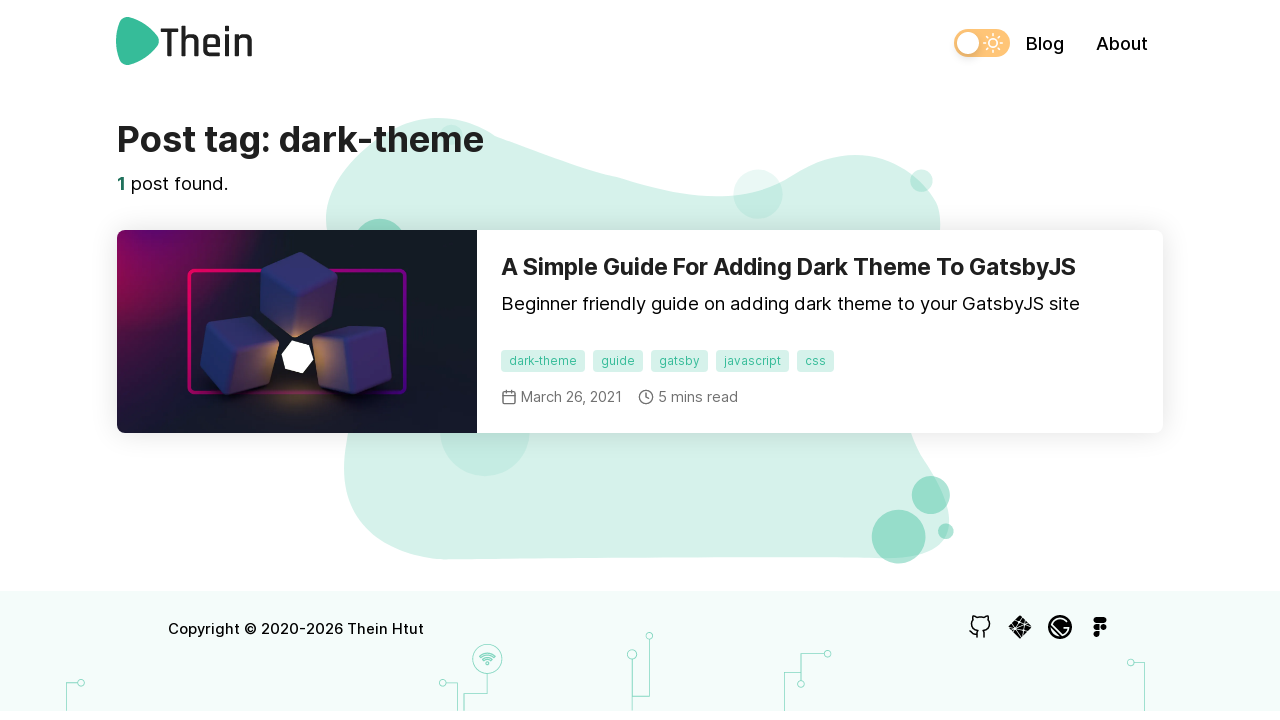

--- FILE ---
content_type: text/html; charset=utf-8
request_url: https://theinhtut.com/tags/dark-theme/
body_size: 18596
content:
<!DOCTYPE html><html lang="en" data-react-helmet="lang"><head><meta charset="utf-8"><meta http-equiv="x-ua-compatible" content="ie=edge"><meta name="viewport" content="width=device-width, initial-scale=1, shrink-to-fit=no"><meta name="generator" content="Gatsby 5.12.6"><meta data-react-helmet="true" name="description" content="Things about software, cloud, electronic, Internet of Things(IOT) and many more."><meta data-react-helmet="true" property="og:title" content="Tags"><meta data-react-helmet="true" property="og:description" content="Things about software, cloud, electronic, Internet of Things(IOT) and many more."><meta data-react-helmet="true" property="og:type" content="website"><meta data-react-helmet="true" name="twitter:creator" content="@theinhtut"><meta data-react-helmet="true" name="twitter:title" content="Tags"><meta data-react-helmet="true" name="twitter:description" content="Things about software, cloud, electronic, Internet of Things(IOT) and many more."><meta data-react-helmet="true" property="og:image" content="https://theinhtut.com/static/b1aabcb67fa3244a7104a2204efe6a51/4c0f7/default-meta-image.png"><meta data-react-helmet="true" name="image" content="https://theinhtut.com/static/b1aabcb67fa3244a7104a2204efe6a51/4c0f7/default-meta-image.png"><meta data-react-helmet="true" name="twitter:image" content="https://theinhtut.com/static/b1aabcb67fa3244a7104a2204efe6a51/4c0f7/default-meta-image.png"><meta data-react-helmet="true" name="twitter:card" content="summary"><meta data-react-helmet="true" name="robots" content="noindex, nofollow"><meta name="theme-color" content="#36bc99"><style data-href="/styles.87161194cff7d4d36821.css" data-identity="gatsby-global-css">@font-face{font-display:swap;font-family:Inter;font-style:normal;font-weight:400;src:url(/static/Inter-Regular-26a30a5f1103393aac705d28b5e3aeb9.woff2) format("woff2"),url(/static/Inter-Regular-e148c4a1158f8cee82857dd0dcac4374.woff) format("woff")}@font-face{font-display:swap;font-family:Inter;font-style:italic;font-weight:400;src:url(/static/Inter-Italic-b89e547a163c899c5373685ddb527412.woff2) format("woff2"),url(/static/Inter-Italic-d3b5fcca5f6ef7f595b79b8b79bdbece.woff) format("woff")}@font-face{font-display:swap;font-family:Inter;font-style:normal;font-weight:500;src:url(/static/Inter-Medium-d0a58d956cf2f4cf078fe28595725588.woff2) format("woff2"),url(/static/Inter-Medium-eec0ea57721daa33c7a2e060d38e2309.woff) format("woff")}@font-face{font-display:swap;font-family:Inter;font-style:normal;font-weight:600;src:url(/static/Inter-SemiBold-2244d96c512f88f08b88bb92987c2df7.woff2) format("woff2"),url(/static/Inter-SemiBold-d2e3b0e279b56b207eb66b5fa54b5cea.woff) format("woff")}@font-face{font-display:swap;font-family:Inter;font-style:normal;font-weight:700;src:url(/static/Inter-Bold-df60e0aa5fcfd8bb7d5494a66276916b.woff2) format("woff2"),url(/static/Inter-Bold-828b5dfc027ace162d5d154f5eed76b0.woff) format("woff")}@font-face{font-display:swap;font-family:Inter;font-style:normal;font-weight:900;src:url(/static/Inter-Black-768169b1912340d378ac244d7579a54c.woff2) format("woff2"),url(/static/Inter-Black-7bb6234314ccc72c942a36382ea68682.woff) format("woff")}@font-face{font-display:swap;font-family:DM Mono;font-style:normal;font-weight:400;src:url(/static/DM_Mono-Regular-95e0252d42b9722f17162c31486d76e3.woff2) format("woff2"),url(/static/DM_Mono-Regular-6a2de7b346fd6a8b7291fb3d3695fcfb.woff) format("woff")}@font-face{font-display:swap;font-family:DM Mono;font-style:italic;font-weight:400;src:url(/static/DM_Mono-Italic-3767856d9667514f947924ddce51b1b4.woff2) format("woff2"),url(/static/DM_Mono-Italic-a45efeb65d90ddb04627a9e0bd0eb2ab.woff) format("woff")}*,:after,:before{box-sizing:border-box}html{-ms-text-size-adjust:100%;-webkit-text-size-adjust:100%}body,html{height:100%}body{-webkit-font-smoothing:antialiased;-moz-osx-font-smoothing:grayscale;margin:0}.icn{transition:all .3s ease-in-out}.icn-stroke:hover{stroke:var(--color-primary)}.icn-fill:hover{fill:var(--color-primary)}:root{--font-primary:-apple-system,"Inter",sans-serif;--font-secondary:serif;--code-font-primary:"DM Mono",Consolas,Courier New,monospace;--text-base-size:1.15em;--text-scale-ratio:1.25;--text-scale-ratio-2x:calc(var(--text-scale-ratio)*var(--text-scale-ratio));--text-xs:calc(1em/var(--text-scale-ratio-2x));--text-s:calc(1em/var(--text-scale-ratio));--text-m:calc(1em*var(--text-scale-ratio));--text-l:calc(1em*var(--text-scale-ratio)*var(--text-scale-ratio));--text-xl:calc(1em*var(--text-scale-ratio)*var(--text-scale-ratio)*var(--text-scale-ratio));--text-2xl:calc(1em*var(--text-scale-ratio)*var(--text-scale-ratio)*var(--text-scale-ratio)*var(--text-scale-ratio));--text-3xl:calc(1em*var(--text-scale-ratio)*var(--text-scale-ratio)*var(--text-scale-ratio)*var(--text-scale-ratio)*var(--text-scale-ratio));--heading-line-height:1.2;--body-line-height:1.6;--baseline:8px;--space-xs:calc(var(--baseline)/2);--space-s:var(--baseline);--space-m:calc(var(--baseline)*2);--space-l:calc(var(--baseline)*3);--space-xl:calc(var(--baseline)*4);--space-2xl:calc(var(--baseline)*5);--color-text:var(--text-black);--color-text-heading:var(--color-black);--color-text-subtle:var(--grey-40);--color-link:var(--color-primary);--color-link-visited:var(--color-primary-dark);--color-code-text:var(--grey-20);--color-code-text-selection:rgba(0,0,0,.2);--color-code-bg:var(--grey-90);--color-main-bg:var(--color-white);--color-card-bg:var(--color-white);--color-input-bg:hsla(0,0%,91%,.25);--color-border:var(--grey-90);--color-icon-hover-stroke:var(--color-primary-light-20);--color-primary:#36bc99;--color-primary-light-20:rgba(54,188,153,.8);--color-primary-light-40:rgba(54,188,153,.6);--color-primary-light-60:rgba(54,188,153,.4);--color-primary-light-80:rgba(54,188,153,.2);--color-primary-light-90:rgba(54,188,153,.1);--color-primary-dark-20:#2b967a;--color-primary-dark-40:#20715c;--color-primary-dark-60:#164b3d;--color-primary-dark-80:#0b261f;--text-black:#000;--color-black:#1f1f1f;--color-white:#fff;--grey-90:#e7e7e7;--grey-80:#d0d0d0;--grey-60:#a0a0a0;--grey-40:#717171;--grey-20:#414141;--grey-10:#2a2a2a;--blue:#226ce0;--header-logo-filter:none;--breakpoint-xs:320px;--breakpoint-s:768px;--breakpoint-m:1024px;--bp-max-xs:calc(var(--breakpoint-xs) - 1);--bp-max-s:calc(var(--breakpoint-s) - 1);--bp-max-m:calc(var(--breakpoint-m) - 1)}body{background-color:var(--color-main-bg);color:var(--color-text);font-family:var(--font-primary);font-size:var(--text-base-size);transition:background .3s ease,color .3s ease}form legend,h1,h2,h3,h4{color:var(--color-text-heading);line-height:var(--heading-line-height);margin-bottom:var(--space-s);margin-top:0}textarea{color:var(--color-text);font-family:var(--font-primary)}.text--3xl{font-size:var(--text-3xl)}.text--2xl,h1{font-size:var(--text-2xl)}.text--xl,h2{font-size:var(--text-xl)}.text--l,h3{font-size:var(--text-l)}.text--m,h4{font-size:var(--text-m)}.text--s,small{font-size:var(--text-s)}.text--xs{font-size:var(--text-xs)}p{line-height:var(--body-line-height);margin-bottom:var(--space-xl);margin-top:0}b,strong{font-weight:700}a{color:#226ce0;text-decoration:none}blockquote{border-left:6px solid var(--color-primary-light-20);color:var(--color-text);font-size:var(--text-m);font-style:italic;font-weight:500;margin:var(--space-xl) var(--space-xl) var(--space-xl) 0;padding-left:var(--space-m)}::selection{background:var(--color-primary-light-40);color:#fff}.text--grey-20{color:var(--grey-20)}.text--grey-40{color:var(--grey-40)}.text--grey-60{color:var(--grey-60)}.text--grey-80{color:var(--grey-80)}.text--grey-90{color:var(--grey-90)}.text--subtle{color:var(--color-text-subtle)}.text--blue{color:var(--blue)}.text--black{color:var(--text-black)}.text--primary-dark-40{color:var(--color-primary-dark-40)}.b--500{font-weight:500}.b--600{font-weight:600}.b--700{font-weight:700}.b--900{font-weight:900}.truncate{overflow:hidden;text-overflow:ellipsis;white-space:nowrap}.shadow{box-shadow:0 0 28px rgba(0,0,0,.12)}.link--none{background:none!important;text-decoration:none!important}.line-height--body{line-height:var(--body-line-height)}.pointer{cursor:pointer}.display--none{display:none}.pos--relative{position:relative}.pos--absolute{position:absolute}.txa--center{text-align:center}.m--0{margin:0}.m--xs{margin:var(--space-xs)}.m--s{margin:var(--space-s)}.m--m{margin:var(--space-m)}.m--l{margin:var(--space-l)}.m--xl{margin:var(--space-xl)}.m--2xl{margin:var(--space-2xl)}.mt--0{margin-top:0}.mt--xs{margin-top:var(--space-xs)}.mt--s{margin-top:var(--space-s)}.mt--m{margin-top:var(--space-m)}.mt--l{margin-top:var(--space-l)}.mt--xl{margin-top:var(--space-xl)}.mt--2xl{margin-top:var(--space-2xl)}.mr--0{margin-right:0}.mr--xs{margin-right:var(--space-xs)}.mr--s{margin-right:var(--space-s)}.mr--m{margin-right:var(--space-m)}.mr--l{margin-right:var(--space-l)}.mr--xl{margin-right:var(--space-xl)}.mr--2xl{margin-right:var(--space-2xl)}.mb--0{margin-bottom:0}.mb--s{margin-bottom:var(--space-s)}.mb--xs{margin-bottom:var(--space-xs)}.mb--m{margin-bottom:var(--space-m)}.mb--l{margin-bottom:var(--space-l)}.mb--xl{margin-bottom:var(--space-xl)}.mb--2xl{margin-bottom:var(--space-2xl)}.ml--auto{margin-left:auto}.ml--0{margin-left:0}.ml--xs{margin-left:var(--space-xs)}.ml--s{margin-left:var(--space-s)}.ml--m{margin-left:var(--space-m)}.ml--l{margin-left:var(--space-l)}.ml--xl{margin-left:var(--space-xl)}.ml--2xl{margin-left:var(--space-2xl)}.mx--xs{margin-left:var(--space-xs);margin-right:var(--space-xs)}.mx--s{margin-left:var(--space-s);margin-right:var(--space-s)}.mx--m{margin-left:var(--space-m);margin-right:var(--space-m)}.mx--l{margin-left:var(--space-l);margin-right:var(--space-l)}.mx--xl{margin-left:var(--space-xl);margin-right:var(--space-xl)}.mx--2xl{margin-left:var(--space-2xl);margin-right:var(--space-2xl)}.mx--auto{margin:0 auto}.my--xs{margin-bottom:var(--space-xs);margin-top:var(--space-xs)}.my--s{margin-bottom:var(--space-s);margin-top:var(--space-s)}.my--m{margin-bottom:var(--space-m);margin-top:var(--space-m)}.my--l{margin-bottom:var(--space-l);margin-top:var(--space-l)}.my--xl{margin-bottom:var(--space-xl);margin-top:var(--space-xl)}.my--2xl{margin-bottom:var(--space-2xl);margin-top:var(--space-2xl)}.p--0{padding:0}.p--s{padding:var(--space-s)}.p--m{padding:var(--space-m)}.p--l{padding:var(--space-l)}.p--xl{padding:var(--space-xl)}.p--2xl{padding:var(--space-2xl)}.pt--s{padding-top:var(--space-s)}.pt--m{padding-top:var(--space-m)}.pt--l{padding-top:var(--space-l)}.pt--xl{padding-top:var(--space-xl)}.pt--2xl{padding-top:var(--space-2xl)}.pr--s{padding-right:var(--space-s)}.pr--m{padding-right:var(--space-m)}.pr--l{padding-right:var(--space-l)}.pr--xl{padding-right:var(--space-xl)}.pr--2xl{padding-right:var(--space-2xl)}.pb--s{padding-bottom:var(--space-s)}.pb--m{padding-bottom:var(--space-m)}.pb--l{padding-bottom:var(--space-l)}.pb--xl{padding-bottom:var(--space-xl)}.pb--2xl{padding-bottom:var(--space-2xl)}.pl--s{padding-left:var(--space-s)}.pl--m{padding-left:var(--space-m)}.pl--l{padding-left:var(--space-l)}.pl--xl{padding-left:var(--space-xl)}.pl--2xl{padding-left:var(--space-2xl)}.px--s{padding-left:var(--space-s);padding-right:var(--space-s)}.px--m{padding-left:var(--space-m);padding-right:var(--space-m)}.px--l{padding-left:var(--space-l);padding-right:var(--space-l)}.px--xl{padding-left:var(--space-xl);padding-right:var(--space-xl)}.px--2xl{padding-left:var(--space-2xl);padding-right:var(--space-2xl)}.py--s{padding-bottom:var(--space-s);padding-top:var(--space-s)}.py--m{padding-bottom:var(--space-m);padding-top:var(--space-m)}.py--l{padding-bottom:var(--space-l);padding-top:var(--space-l)}.py--xl{padding-bottom:var(--space-xl);padding-top:var(--space-xl)}.py--2xl{padding-bottom:var(--space-2xl);padding-top:var(--space-2xl)}.b--t{border-top:1px solid var(--color-border)}.b--b{border-bottom:1px solid var(--color-border)}.br--s{border-radius:var(--space-s)}.w--50{width:50%}.w--100{width:100%}.flex{display:flex}.flex--center{align-items:center;justify-content:center}.flex--column{flex-direction:column}.justify--center{justify-content:center}.justify--between{justify-content:space-between}.align--center{align-items:center}.align--start{align-items:start}.align--end{align-items:flex-end}.flex--wrap{flex-wrap:wrap}.flex-shrink--0{flex-shrink:0}.flex-shrink--1{flex-shrink:1}.flex-grow--1{flex-grow:1}.basis--50{flex-basis:50%}.basis--100{flex-basis:100%}.theme-dark{--color-primary:#36bc99;--color-primary-light-20:rgba(54,188,153,.8);--color-primary-light-40:rgba(54,188,153,.6);--color-primary-light-60:rgba(54,188,153,.4);--color-primary-light-80:rgba(54,188,153,.2);--color-primary-light-90:rgba(54,188,153,.1);--grey-90:#e7e7e7;--grey-80:#d0d0d0;--grey-60:#a0a0a0;--grey-40:#717171;--grey-20:#414141;--grey-10:#2a2a2a;--color-main-bg:var(--color-black);--color-card-bg:var(--grey-10);--color-input-bg:hsla(0,0%,91%,.05);--color-border:var(--grey-20);--blue:#56a0ff;--color-text:var(--grey-80);--color-text-heading:var(--color-white);--color-text-subtle:var(--grey-60);--color-code-text:var(--color-text);--color-code-text-selection:hsla(0,0%,100%,.2);--color-code-bg:hsla(0,0%,91%,.15);--header-logo-filter:invert(1)}.theme-dark .Input{--color-input-placeholder:var(--grey-40);--color-input-bg:hsla(0,0%,100%,.04);--color-input-bg-focus:hsla(0,0%,100%,.08);--color-input-outline-focus:var(--grey-20)}.theme-dark .IotSection{--color-iot-card-bg:#042f23;--color-iot-card-bg-hover:#c7dbd6;--color-iot-font:#f6f9f8;--color-iot-font-hover:#064333}.NotFound__bg{background:linear-gradient(135deg,#5ed9ad 50%,#2b967a 120%)}.NotFound__container{display:inline-block;min-height:100vh;padding:var(--space-l) var(--space-s) 0;width:100%}.NotFound__img{margin:0 auto;max-width:1080px}.NotFound__btn{--btn-back-home:#2b967a;--btn-back-home-hover:rgba(43,150,122,.6);background-color:var(--btn-back-home);border:none;border-radius:8px;color:#fff;display:inline-block;font-weight:500;margin-bottom:var(--space-m);padding:var(--space-s) var(--space-xl);text-decoration:none;transition:all .4s ease}.NotFound__btn:hover{background-color:var(--btn-back-home-hover);border:none}.DarkModeToggle{--dark-toggle-width:56px;--dark-toggle-height:calc(var(--dark-toggle-width)/2);--dark-toggle-radius:calc(var(--dark-toggle-height)/2);--dark-toggle-knob-width:calc(var(--dark-toggle-height) - 6px);cursor:pointer;display:flex;position:relative}.DarkModeToggle__input{display:none}.DarkModeToggle__input:checked~.DarkModeToggle__bg{background-color:var(--grey-20)}.DarkModeToggle__input:checked~.DarkModeToggle__knob{box-shadow:none;transform:translateX(var(--dark-toggle-height))}.DarkModeToggle__input:checked~.DarkModeToggle__knob:before{opacity:1;visibility:visible}.DarkModeToggle__input:checked~.DarkModeToggle__knob:after{opacity:0;visibility:hidden}.DarkModeToggle__bg{background-color:#ffc577;border-radius:var(--dark-toggle-radius);height:var(--dark-toggle-height);position:relative;transition:background .3s ease;width:var(--dark-toggle-width)}.DarkModeToggle__knob{--offset-diff:calc(var(--dark-toggle-height) - var(--dark-toggle-knob-width));--offset-padding:calc(var(--offset-diff)/2);background-color:var(--color-white);border-radius:var(--dark-toggle-radius);box-shadow:0 4px 10px rgba(0,0,0,.15);content:"";height:var(--dark-toggle-knob-width);left:var(--offset-padding);position:absolute;top:var(--offset-padding);transition:transform .3s ease;width:var(--dark-toggle-knob-width);z-index:1}.DarkModeToggle__knob:after,.DarkModeToggle__knob:before{--offset-sun:calc(var(--dark-toggle-knob-width) + 2px);background-attachment:scroll;background-position:50%;background-repeat:no-repeat;border-radius:var(--dark-toggle-radius);content:"";height:20px;position:absolute;top:1px;transition:all .1s ease;width:20px;z-index:1}.DarkModeToggle__knob:before{background-image:url([data-uri]);left:calc(var(--offset-sun)*-1);opacity:0;visibility:hidden}.DarkModeToggle__knob:after{background-image:url([data-uri]);right:calc(var(--offset-sun)*-1)}.header{justify-content:space-between;margin:0 auto var(--space-xl);max-width:1080px;padding:var(--space-m)}.header,.header .header__navi{align-items:center;display:flex}.header__navi a{color:var(--color-text);font-weight:500;margin:0 var(--space-m);position:relative}.header__navi a:after{bottom:-8px;content:"";height:4px;left:0;opacity:1;position:absolute;transition:all .3s ease-in-out;width:0}.header__navi a:hover:after,.header__navi a[aria-current]:not([aria-current=false]):after{background-color:var(--color-primary-light-20);width:100%}.header__navi .header__menu{display:flex;padding:var(--space-m) 0}.header .mobile-nav{display:none;transition:all .5s ease-in-out}.header .mobile-nav.open{background:var(--color-white);border-radius:4px;box-shadow:0 0 120px #000;left:0;position:absolute;top:0;width:100vw;z-index:11}.mobile-nav .mobile-nav__btn{align-items:center;background:transparent;border:none;display:flex;height:40px;justify-content:center;padding:0;position:relative;width:40px}.mobile-nav .mobile-nav__burger{background:var(--color-text);display:flex;height:2px;transition:all .1s ease-in-out;width:var(--space-l)}.mobile-nav .mobile-nav__burger:after,.mobile-nav .mobile-nav__burger:before{background:var(--color-text);content:"";height:2px;position:absolute;transition:all .2s ease-in-out;width:var(--space-l)}.mobile-nav .mobile-nav__burger:before{transform:translateY(calc(var(--space-s)*-1))}.mobile-nav .mobile-nav__burger:after{transform:translateY(var(--space-s))}@media only screen and (max-width:500px){.header__navi .mobil-nav{display:block}.header__navi .header__menu{display:none}.header__navi.open .header__menu{align-items:center;background:var(--color-card-bg);border-radius:4px;box-shadow:0 80px 80px rgba(0,0,0,.4);display:flex;flex-direction:column;justify-content:center;left:0;position:absolute;top:92px;width:100vw;z-index:9}.header .mobile-nav{display:block}.mobile-nav .mobile-nav__menu{align-items:center;display:flex;flex-direction:column;justify-content:center;padding-bottom:var(--space-m)}.header__navi.open .mobile-nav__burger{background:transparent}.header__navi.open .mobile-nav__burger:before{transform:rotate(45deg)}.header__navi.open .mobile-nav__burger:after{transform:rotate(-45deg)}.header__navi.open a{font-size:var(--text-m);margin:var(--space-m) 0;text-decoration:none}}.footer{background-attachment:scroll;background-color:rgba(54,188,153,.05);background-image:url(/static/footer-bg-c4b66cfa6c46f283e744581032ddecc7.svg);background-position:50%;background-repeat:no-repeat;background-size:cover;min-height:120px;padding-top:24px}.footer__copyright{margin:0 auto}.ContactForm__container{position:relative}.ContactForm__container:before{background-attachment:scroll;background-image:url([data-uri]);background-position:50%;background-repeat:no-repeat;background-size:contain;bottom:-20px;content:"";height:80px;left:-60px;position:absolute;width:80px;z-index:1}.ContactForm__form{background-color:var(--color-card-bg);border:1px solid var(--color-border);border-radius:var(--space-l);box-shadow:0 0 28px rgba(0,0,0,.12);max-width:400px;padding:var(--space-xl);position:relative}.ContactForm__title{position:relative;z-index:1}.ContactForm__3d-dots{position:absolute!important;right:-70px;top:-45px;z-index:1}.ContactForm__label{color:var(--color-text);margin-bottom:var(--space-xs)}.ContactForm__input-text,.ContactForm__input-textarea{background-color:var(--color-input-bg);border:none;border-radius:var(--space-xs);color:var(--color-text);padding:var(--space-s);transition:all .4s ease}.ContactForm__input-text:focus,.ContactForm__input-textarea:focus{background-color:rgba(54,188,153,.06);color:var(--color-text);outline:none}.ContactForm__input-textarea{min-height:200px;resize:vertical}.ContactForm__btn{background-color:var(--color-primary-light-20);border:none;border-radius:4px;color:var(--color-white);cursor:pointer;font-size:15px;font-weight:600;height:50px;outline:none;padding:var(--space-s) var(--space-m);transition:all .4s ease}.ContactForm__btn:hover{background-color:var(--color-primary)}.ContactForm__btn:disabled{cursor:not-allowed;filter:saturate(.1)}.ContactForm__error{color:#e71d36;font-weight:500;text-align:center}.ContactForm_success-enter{opacity:0}.ContactForm_success-enter-active{opacity:1;transition:opacity .4s}.ContactForm_success-exit{opacity:1}.ContactForm_success-exit-active{opacity:0;transition:opacity .4s}.About__contact{display:flex}@media (max-width:768px){.About__contact{align-items:center;flex-direction:column}.About__collaborate{text-align:center}}.Tag__container{align-items:center;background:var(--color-primary-light-80);border-radius:4px;color:var(--color-primary);display:flex;font-size:var(--text-xs);justify-content:center;padding:var(--space-xs) var(--space-s);transition:all .3s ease}.Tag__hoverable:hover{background-color:var(--color-primary-light-90)}.PostCard{background-color:var(--color-card-bg);border-radius:var(--space-s);box-shadow:0 0 28px rgba(0,0,0,.12);color:var(--color-text);cursor:pointer;display:flex;text-decoration:none;transition:all .4s ease}.PostCard:hover{box-shadow:0 16px 28px rgba(0,0,0,.12);transform:translateY(calc(var(--space-s)*-1))}.PostCard__img{border-bottom-left-radius:var(--space-s);border-top-left-radius:var(--space-s);min-width:360px;object-fit:cover}.PostCard__info{padding:var(--space-l)}.PostCard__date{color:var(--grey-40)}@media (max-width:768px){.PostCard{border-radius:var(--space-s);box-shadow:0 0 28px rgba(0,0,0,.12);cursor:pointer;display:flex;flex-direction:column}.PostCard__img{border-bottom-left-radius:0;border-top-left-radius:var(--space-s);border-top-right-radius:var(--space-s);min-width:0}.PostCard__info{padding:var(--space-m)}.PostCard__date{color:var(--grey-40)}}.BlogPage__container{background-attachment:scroll;background-image:url([data-uri]);background-position:top;background-repeat:repeat-y;background-size:contain;min-height:450px}.BlogPage__search-form{align-items:center;display:flex;justify-content:flex-end}.Input{--color-input-placeholder:var(--grey-60);--color-input-bg:rgba(0,0,0,.03);--color-input-bg-focus:var(--color-white);--color-input-outline-focus:var(--grey-80);position:relative}.Input__field{-webkit-appearance:none;background-color:var(--color-input-bg);border:1px solid var(--color-input-bg);border-radius:8px;color:var(--color-text);font-size:16px;padding:12px 8px 12px 36px;transition:all .4s ease;width:100%}.Input__field:focus{background-color:var(--color-input-bg-focus);border:1px solid var(--color-input-outline-focus);outline:none}.Input__field::placeholder{color:var(--color-input-placeholder)}.Input__icn{stroke:var(--color-input-placeholder);left:12px;position:absolute;top:25%}@media (max-width:768px){.BlogPage__search-form{align-items:center;display:flex}.BlogPage__search-form .Input{flex-grow:1}}@media (min-width:769px){.BlogPage__heading{align-items:center;display:flex;height:280px}}.LatestPosts__container{border-radius:var(--space-s);margin:6em auto 0;max-width:1080px;padding:var(--space-m);transition:background-color .3s ease}.LatestPosts__header{align-items:center;display:flex;flex-wrap:wrap;justify-content:space-between}.LatestPosts__header-title{color:var(--color-primary);margin:0}.LatestPosts__view-more{align-items:center;border-radius:2em;display:flex;padding:var(--space-m) var(--space-l);text-decoration:none;transition:background-color .3s ease}.LatestPosts__view-more--outline{border:1px solid var(--color-border);color:var(--color-text);transition:border-color .3s ease}.LatestPosts__view-more--outline:hover{background-color:var(--color-input-bg)}.LatestPosts__view-more--primary{background-color:var(--color-primary);color:var(--color-white)}.LatestPosts__view-more--primary:hover{background-color:var(--color-primary-dark-20);border:none}.LatestPosts__lists{background:url([data-uri]);background-repeat:no-repeat;background-size:contain}.LatestPosts__container article{transition:border-color .3s ease}.LatestPosts__link{font-weight:400;text-decoration:none}.LatestPosts__description{color:var(--color-text-subtle)}.LatestPosts__read-more{color:var(--blue);margin-bottom:0;transition:all .3s ease}.LatestPosts__read-more:hover{transform:translateX(var(--space-s))}.LetsTalk__container{align-items:center;background:url([data-uri]),linear-gradient(135deg,#1ed0a1,#13866d);background-position:50%;background-repeat:no-repeat;background-size:cover;color:var(--color-white);display:flex;flex-flow:column;justify-content:center;margin-top:6em;padding:5em var(--space-m)}.LetsTalk__msg{font-size:3em;font-weight:600;line-break:auto;line-height:normal;max-width:1160px;text-align:center}.LetsTalk__chat{border:1px solid hsla(0,0%,100%,.9);border-radius:2em;color:var(--color-white);display:flex;padding:var(--space-m) var(--space-l);text-decoration:none;transition:border-color .3s ease,background-color .3s ease}.LetsTalk__chat:hover{background-color:var(--color-primary-dark-20);border:1px solid var(--color-primary)}@media (max-width:500px){.LetsTalk__msg{font-size:2.5em}}.IotSection{--color-iot-card-bg:#f6f9f8;--color-iot-card-bg-hover:#042a20;--color-iot-font:#064333;--color-iot-font-hover:#f6f9f8}.IotSection__container{align-items:center;display:flex;flex-direction:column;margin:6em auto 0;max-width:1080px;padding:var(--space-m)}.IotSection__header{font-size:var(--text-xl);font-weight:800;margin-bottom:var(--space-l)}.IotSection__description{color:var(--color-text-subtle);line-height:1.4;margin-bottom:0;max-width:31em}.IotSection__venn-container{align-items:center;display:flex;justify-content:space-between;margin-top:6em;max-width:1080px;width:100%}.IotSection__cardlists{display:flex;flex-direction:column;flex-grow:1}.IotSection__venn-img{margin-right:var(--space-xl)}.IotSectionCard__container{background-color:var(--color-iot-card-bg);background-position:100%;background-repeat:no-repeat;background-size:contain;border-radius:8px;display:flex;flex-flow:column;margin-bottom:var(--space-l);min-width:300px;padding:1.75em;transition:background-color .3s ease-in}.IotSectionCard__container:hover{background-color:var(--color-iot-card-bg-hover)}.IotSectionCard__container:hover .IotSectionCard__description,.IotSectionCard__container:hover .IotSectionCard__header{color:var(--color-iot-font-hover)}.IotSectionCard__container-bg--hardware{background-image:url([data-uri])}.IotSectionCard__container-bg--software{background-image:url([data-uri])}.IotSectionCard__container-bg--cloud{background-image:url([data-uri])}.IotSectionCard__header{font-weight:700}.IotSectionCard__description,.IotSectionCard__header{color:var(--color-iot-font);transition:color .3s ease-in}.IotSectionCard__description{font-size:var(--text-s);margin-bottom:0;max-width:312px}@media (max-width:768px){.IotSection__venn-container{align-items:center;display:flex;flex-direction:column}.IotSection__venn-img{margin:0}.IotSection__cardlists{margin-top:var(--space-xl);width:100%}}.main .main__container{margin:0 auto;max-width:1080px}.main__container-content{align-items:center;background:url([data-uri]);background-position:0;background-repeat:no-repeat;background-size:contain;display:flex;justify-content:space-between;padding:var(--space-m)}.main__container-content .main__intro{max-width:600px;order:1}.main__hi{background:radial-gradient(68.96% 1122.29% at 69.74% 37.17%,rgba(215,242,235,.6) 0,hsla(0,0%,100%,0) 100%),#fff;border-radius:12px;box-shadow:0 0 28px rgba(0,0,0,.12);display:inline-block;padding:var(--space-l) var(--space-2xl)}.main__location{align-items:center;display:flex}.main__location-text{color:var(--grey-40);font-size:var(--text-s)}@media (max-width:500px){.profile-pic{order:1}.main .main__container-content{flex-direction:column;text-align:center}.main__container-content .main__intro{align-items:center;display:flex;flex-flow:column;margin-top:var(--space-m);order:2}.main__location{align-items:center;display:flex;justify-content:center}}.profile-pic{min-width:240px;order:2}.blogpost__container{padding:var(--space-s) 0}.blogpost__container li{line-height:var(--body-line-height);margin-bottom:var(--space-l)}.blogpost__container li:last-child{margin-bottom:var(--space-2xl)}.about__container a,.blogpost__container a,.main__container a{background:linear-gradient(transparent 70%,var(--color-primary-light-60) 0);color:var(--color-text);font-weight:600;text-decoration:none;transition:background 2s ease-in}.about__container a:hover,.blogpost__container a:hover,.main__container a:hover{background:linear-gradient(transparent 70%,var(--color-primary-light-40) 0)}.gatsby-resp-image-link{background:none!important}.ReadingItemCard__container{color:var(--color-text);max-width:430px;text-decoration:none;transition:all .4s ease}.ReadingItemCard__container:hover{background-color:var(--color-card-bg);border-radius:var(--space-s);box-shadow:0 0 28px rgba(0,0,0,.12);transform:translateY(calc(var(--space-s)*-1))}.ReadingItemCard__container:hover .ReadingItemCard__image{box-shadow:none}.ReadingItemCard__image{border-radius:var(--space-s);box-shadow:0 6px 30px rgba(0,0,0,.25);max-width:430px;transition:all .4s ease}.PostTemplate__section-line{background-color:var(--color-border);content:"";display:block;height:1px;width:100%}.PostTemplate__more-container,.PostTemplate__readings-container{display:flex;justify-content:space-between}@media only screen and (max-width:550px){.PostTemplate__readings-container{flex-wrap:wrap}}code[class*=language-],pre[class*=language-]{word-wrap:normal;border-radius:4px;color:#d6deeb;font-family:var(--code-font-primary);font-size:14px;-webkit-hyphens:none;hyphens:none;line-height:1.5;tab-size:4;text-align:left;white-space:pre;word-break:normal;word-spacing:normal}code[class*=language-] ::selection,code[class*=language-]::selection,pre[class*=language-] ::selection,pre[class*=language-]::selection{background:rgba(29,59,83,.99);text-shadow:none}@media print{code[class*=language-],pre[class*=language-]{text-shadow:none}}code[class=language-text]{background:var(--color-code-bg)!important;border-radius:4px!important;color:var(--color-code-text)!important;padding:var(--space-xs) var(--space-s)!important}code[class=language-text] ::selection,code[class=language-text]::selection{background:var(--color-code-text-selection)}code[class=language-text] ::-moz-selection,code[class=language-text]::-moz-selection{background:var(--color-code-text-selection)}pre[class*=language-]{margin:.5em 0;overflow:auto;padding:1em}:not(pre)>code[class*=language-],pre[class*=language-]{background:#011627;color:#fff}:not(pre)>code[class*=language-]{border-radius:.3em;padding:.1em;white-space:normal}.token.cdata,.token.comment,.token.prolog{color:#637777;font-style:italic}.token.punctuation{color:#c792ea}.namespace{color:#b2ccd6}.token.deleted{color:rgba(239,83,80,.56);font-style:italic}.token.property,.token.symbol{color:#80cbc4}.token.keyword,.token.operator,.token.tag{color:#7fdbca}.token.boolean{color:#ff5874}.token.number{color:#f78c6c}.token.builtin,.token.char,.token.constant,.token.function{color:#82aaff}.token.doctype,.token.selector{color:#c792ea;font-style:italic}.token.attr-name,.token.inserted{color:#addb67;font-style:italic}.language-css .token.string,.style .token.string,.token.entity,.token.string,.token.url{color:#addb67}.token.atrule,.token.attr-value,.token.class-name{color:#ffcb8b}.token.important,.token.regex,.token.variable{color:#d6deeb}.token.bold,.token.important{font-weight:700}.token.italic{font-style:italic}.gatsby-highlight{margin-bottom:1em}.gatsby-highlight-code-line{background:rgba(22,47,66,.6);border-left:.25em solid #c792ea;display:block;margin-left:-1em;margin-right:-1em;padding-left:.75em;padding-right:1em}.TagsPage__container{background-attachment:scroll;background-image:url([data-uri]);background-position:top;background-repeat:no-repeat;background-size:contain;min-height:450px}</style><link rel="preconnect" href="https://www.googletagmanager.com"><link rel="dns-prefetch" href="https://www.googletagmanager.com"><title>Tags | Thein Htut</title><link rel="icon" href="/favicon-32x32.png?v=8ade4cf0a246f9aad0a9087976f01d48" type="image/png"><link rel="manifest" href="/manifest.webmanifest" crossorigin="anonymous"><link rel="apple-touch-icon" sizes="48x48" href="/icons/icon-48x48.png?v=8ade4cf0a246f9aad0a9087976f01d48"><link rel="apple-touch-icon" sizes="72x72" href="/icons/icon-72x72.png?v=8ade4cf0a246f9aad0a9087976f01d48"><link rel="apple-touch-icon" sizes="96x96" href="/icons/icon-96x96.png?v=8ade4cf0a246f9aad0a9087976f01d48"><link rel="apple-touch-icon" sizes="144x144" href="/icons/icon-144x144.png?v=8ade4cf0a246f9aad0a9087976f01d48"><link rel="apple-touch-icon" sizes="192x192" href="/icons/icon-192x192.png?v=8ade4cf0a246f9aad0a9087976f01d48"><link rel="apple-touch-icon" sizes="256x256" href="/icons/icon-256x256.png?v=8ade4cf0a246f9aad0a9087976f01d48"><link rel="apple-touch-icon" sizes="384x384" href="/icons/icon-384x384.png?v=8ade4cf0a246f9aad0a9087976f01d48"><link rel="apple-touch-icon" sizes="512x512" href="/icons/icon-512x512.png?v=8ade4cf0a246f9aad0a9087976f01d48"><style>.gatsby-image-wrapper{position:relative;overflow:hidden}.gatsby-image-wrapper picture.object-fit-polyfill{position:static!important}.gatsby-image-wrapper img{bottom:0;height:100%;left:0;margin:0;max-width:none;padding:0;position:absolute;right:0;top:0;width:100%;object-fit:cover}.gatsby-image-wrapper [data-main-image]{opacity:0;transform:translateZ(0);transition:opacity .25s linear;will-change:opacity}.gatsby-image-wrapper-constrained{display:inline-block;vertical-align:top}</style><noscript><style>.gatsby-image-wrapper noscript [data-main-image]{opacity:1!important}.gatsby-image-wrapper [data-placeholder-image]{opacity:0!important}</style></noscript><link rel="sitemap" type="application/xml" href="/sitemap/sitemap-index.xml"></head><body class="theme-light"><div id="___gatsby"><div tabindex="-1" id="gatsby-focus-wrapper" style="outline: none;"><header class="header"><a href="/" style="color: white; text-decoration: none;"><svg class="" xmlns="http://www.w3.org/2000/svg" width="136" height="48" viewBox="0 0 136 48" fill="none"><title>Thein's Logo</title><path fill-rule="evenodd" clip-rule="evenodd" d="M3.48436 5.47544C5.10076 1.34911 9.57951 -0.872349 13.8831 0.321624C24.8822 3.37317 34.3948 9.96109 41.0997 18.7732C43.458 21.8727 43.458 26.1273 41.0997 29.2268C34.3948 38.0389 24.8822 44.6268 13.8831 47.6784C9.57952 48.8724 5.10076 46.6509 3.48436 42.5246C1.23444 36.781 -7.65195e-07 30.5336 -1.05143e-06 24C-1.33767e-06 17.4664 1.23443 11.219 3.48436 5.47544Z" fill="#36BC99"></path><path d="M54.8452 39.2079H52.1452C51.6309 39.2079 51.3738 38.9628 51.3738 38.4724V15.4983C51.3738 15.2098 51.2309 15.0656 50.9452 15.0656H45.5451C45.0308 15.0656 44.7737 14.8204 44.7737 14.3301V12.1235C44.7737 11.6332 45.0308 11.388 45.5451 11.388H61.4453C61.9596 11.388 62.2167 11.6332 62.2167 12.1235V14.3301C62.2167 14.8204 61.9596 15.0656 61.4453 15.0656H56.0452C55.7309 15.0656 55.5738 15.2098 55.5738 15.4983V38.4724C55.5738 38.9628 55.3309 39.2079 54.8452 39.2079Z" fill="var(--color-text-heading)"></path><path d="M68.8851 39.2079H66.1851C65.6994 39.2079 65.4565 38.9628 65.4565 38.4724V9.5276C65.4565 9.03726 65.6994 8.79208 66.1851 8.79208H68.8851C69.3708 8.79208 69.6137 9.03726 69.6137 9.5276V19.4355H69.7851C70.4708 17.9067 71.9137 17.1424 74.1137 17.1424H75.9995C78.0852 17.1424 79.6852 17.7193 80.7995 18.873C81.9138 20.0268 82.471 21.6853 82.471 23.8486V38.4724C82.471 38.9628 82.2138 39.2079 81.6995 39.2079H78.9995C78.5138 39.2079 78.2709 38.9628 78.2709 38.4724V24.0216C78.2709 21.8872 77.228 20.82 75.1423 20.82H73.128C70.7851 20.82 69.6137 22.0458 69.6137 24.4976V38.4724C69.6137 38.9628 69.3708 39.2079 68.8851 39.2079Z" fill="var(--color-text-heading)"></path><path d="M103.068 39.2079H93.8112C91.6968 39.2079 90.054 38.6166 88.8825 37.434C87.7397 36.2514 87.1682 34.6073 87.1682 32.5017V23.8486C87.1682 21.7141 87.7397 20.07 88.8825 18.9163C90.054 17.7337 91.6968 17.1424 93.8112 17.1424H97.3255C99.4398 17.1424 101.083 17.7337 102.254 18.9163C103.426 20.07 104.011 21.7141 104.011 23.8486V29.3433C104.011 29.8625 103.754 30.1221 103.24 30.1221H91.754C91.4397 30.1221 91.2826 30.2663 91.2826 30.5548V32.4152C91.2826 34.5208 92.3254 35.5736 94.4112 35.5736H103.068C103.583 35.5736 103.84 35.8332 103.84 36.3524V38.5157C103.84 38.9772 103.583 39.2079 103.068 39.2079ZM91.754 27.18H99.4255C99.7112 27.18 99.8541 27.0358 99.8541 26.7474V23.9784C99.8541 22.8823 99.6112 22.0891 99.1255 21.5988C98.6398 21.0796 97.8541 20.82 96.7683 20.82H94.4112C93.3254 20.82 92.5397 21.0796 92.054 21.5988C91.5683 22.0891 91.3254 22.8823 91.3254 23.9784V26.7474C91.3254 27.0358 91.4683 27.18 91.754 27.18Z" fill="var(--color-text-heading)"></path><path d="M108.947 13.4648V9.5276C108.947 9.0661 109.175 8.83535 109.633 8.83535H112.418C112.876 8.83535 113.104 9.0661 113.104 9.5276V13.4648C113.104 13.9551 112.876 14.2003 112.418 14.2003H109.633C109.175 14.2003 108.947 13.9551 108.947 13.4648ZM108.947 38.4724V17.8779C108.947 17.3876 109.175 17.1424 109.633 17.1424H112.376C112.861 17.1424 113.104 17.3876 113.104 17.8779V38.4724C113.104 38.7608 113.047 38.9628 112.933 39.0781C112.847 39.1647 112.676 39.2079 112.418 39.2079H109.675C109.19 39.2079 108.947 38.9628 108.947 38.4724Z" fill="var(--color-text-heading)"></path><path d="M122.164 39.2079H119.464C118.978 39.2079 118.736 38.9628 118.736 38.4724V17.8779C118.736 17.3876 118.978 17.1424 119.464 17.1424H122.164C122.65 17.1424 122.893 17.3876 122.893 17.8779V19.4355H123.064C123.75 17.9067 125.193 17.1424 127.393 17.1424H129.278C131.364 17.1424 132.964 17.7193 134.079 18.873C135.193 20.0268 135.75 21.6853 135.75 23.8486V38.4724C135.75 38.9628 135.493 39.2079 134.979 39.2079H132.279C131.793 39.2079 131.55 38.9628 131.55 38.4724V24.0216C131.55 21.8872 130.507 20.82 128.421 20.82H126.407C124.064 20.82 122.893 22.0458 122.893 24.4976V38.4724C122.893 38.9628 122.65 39.2079 122.164 39.2079Z" fill="var(--color-text-heading)"></path></svg></a><nav class="header__navi "><div class="DarkModeToggle"><label for="dark-mode-toggle"><input class="DarkModeToggle__input" type="checkbox" name="dark-toggle" id="dark-mode-toggle"><div class="DarkModeToggle__knob"></div><div class="DarkModeToggle__bg"></div></label></div><div class="mobile-nav"><button class="mobile-nav__btn" aria-label="open menu"><div class="mobile-nav__burger"></div></button></div><div class="header__menu"><a href="/blog/">Blog</a><a href="/about/">About</a></div></nav></header><div style="margin: 0px auto; max-width: 1080px; padding: 0px 1.0875rem 1.45rem;"><main><div class="TagsPage__container"><h2>Post tag: dark-theme</h2><p class=""><span class="text--primary-dark-40 b--700">1</span> post found.</p><section><a class="PostCard mb--2xl" href="/blog/simple-dark-theme-guide-gatsby/"><div data-gatsby-image-wrapper="" class="gatsby-image-wrapper PostCard__img"><div aria-hidden="true" style="padding-top:56.25%"></div><div aria-hidden="true" data-placeholder-image="" style="opacity: 0; transition: opacity 500ms linear; background-color: rgb(24, 24, 40); position: absolute; inset: 0px; object-fit: cover;"></div><picture><source type="image/webp" srcset="/static/0f33bb58b21e805236a62077b99fdc5e/d704a/dark-theme-guide.webp 750w,
/static/0f33bb58b21e805236a62077b99fdc5e/b21f9/dark-theme-guide.webp 1080w,
/static/0f33bb58b21e805236a62077b99fdc5e/4094c/dark-theme-guide.webp 1366w,
/static/0f33bb58b21e805236a62077b99fdc5e/32af6/dark-theme-guide.webp 1600w" sizes="100vw"><img width="1" height="0.5625" data-main-image="" style="object-fit: cover; opacity: 1;" sizes="100vw" decoding="async" loading="lazy" src="/static/0f33bb58b21e805236a62077b99fdc5e/24416/dark-theme-guide.png" srcset="/static/0f33bb58b21e805236a62077b99fdc5e/6963b/dark-theme-guide.png 750w,
/static/0f33bb58b21e805236a62077b99fdc5e/a8005/dark-theme-guide.png 1080w,
/static/0f33bb58b21e805236a62077b99fdc5e/d312b/dark-theme-guide.png 1366w,
/static/0f33bb58b21e805236a62077b99fdc5e/24416/dark-theme-guide.png 1600w" alt="post bannner image"></picture><noscript><picture><source type="image/webp" srcSet="/static/0f33bb58b21e805236a62077b99fdc5e/d704a/dark-theme-guide.webp 750w,
/static/0f33bb58b21e805236a62077b99fdc5e/b21f9/dark-theme-guide.webp 1080w,
/static/0f33bb58b21e805236a62077b99fdc5e/4094c/dark-theme-guide.webp 1366w,
/static/0f33bb58b21e805236a62077b99fdc5e/32af6/dark-theme-guide.webp 1600w" sizes="100vw"/><img width="1" height="0.5625" data-main-image="" style="object-fit:cover;opacity:0" sizes="100vw" decoding="async" loading="lazy" src="/static/0f33bb58b21e805236a62077b99fdc5e/24416/dark-theme-guide.png" srcSet="/static/0f33bb58b21e805236a62077b99fdc5e/6963b/dark-theme-guide.png 750w,
/static/0f33bb58b21e805236a62077b99fdc5e/a8005/dark-theme-guide.png 1080w,
/static/0f33bb58b21e805236a62077b99fdc5e/d312b/dark-theme-guide.png 1366w,
/static/0f33bb58b21e805236a62077b99fdc5e/24416/dark-theme-guide.png 1600w" alt="post bannner image"/></picture></noscript></div><div class="PostCard__info"><h4>A Simple Guide For Adding Dark Theme To GatsbyJS</h4><p>Beginner friendly guide on adding dark theme to your GatsbyJS site</p><div class="flex flex--wrap mb--s"><div class="Tag__container mr--s mb--s">dark-theme</div><div class="Tag__container mr--s mb--s">guide</div><div class="Tag__container mr--s mb--s">gatsby</div><div class="Tag__container mr--s mb--s">javascript</div><div class="Tag__container mr--s mb--s">css</div></div><div class="flex align--center mb--0 text--s" style="color: var(--color-text-subtle);"><svg xmlns="http://www.w3.org/2000/svg" class="mr--xs" width="16" height="16" viewBox="0 0 24 24" fill="none" stroke="var(--color-text-subtle)" stroke-width="2" stroke-linecap="round" stroke-linejoin="round"><rect x="3" y="4" width="18" height="18" rx="2" ry="2"></rect><line x1="16" y1="2" x2="16" y2="6"></line><line x1="8" y1="2" x2="8" y2="6"></line><line x1="3" y1="10" x2="21" y2="10"></line></svg><span class="mr--m">March 26, 2021</span><svg xmlns="http://www.w3.org/2000/svg" class="mr--xs" width="16" height="16" viewBox="0 0 24 24" fill="none" stroke="var(--color-text-subtle)" stroke-width="2" stroke-linecap="round" stroke-linejoin="round"><circle cx="12" cy="12" r="10"></circle><polyline points="12 6 12 12 16 14"></polyline></svg><span>5 mins read</span></div></div></a></section></div></main></div><footer class="footer"><div class="footer__copyright flex justify--between align--center px--s" style="max-width: 960px; margin: 0px auto;"><p class="b--500 text--s m--0">Copyright © 2020-2026 Thein Htut</p><section><div><svg class="mr--m" xmlns="http://www.w3.org/2000/svg" width="24" height="24" viewBox="0 0 24 24" fill="none" stroke="var(--color-text)" stroke-width="1.5" stroke-linecap="round" stroke-linejoin="round"><title>GitHub Icon</title><path d="M9 19c-5 1.5-5-2.5-7-3m14 6v-3.87a3.37 3.37 0 0 0-.94-2.61c3.14-.35 6.44-1.54 6.44-7A5.44 5.44 0 0 0 20 4.77 5.07 5.07 0 0 0 19.91 1S18.73.65 16 2.48a13.38 13.38 0 0 0-7 0C6.27.65 5.09 1 5.09 1A5.07 5.07 0 0 0 5 4.77a5.44 5.44 0 0 0-1.5 3.78c0 5.42 3.3 6.61 6.44 7A3.37 3.37 0 0 0 9 18.13V22"></path></svg><svg class="mr--m" xmlns="http://www.w3.org/2000/svg" width="24" height="24" viewBox="0 0 40 40" fill="var(--color-text)"><title>Netlify Icon</title><path d="M28.589 14.135l-.014-.006c-.008-.003-.016-.006-.023-.013a.11.11 0 0 1-.028-.093l.773-4.726 3.625 3.626-3.77 1.604a.083.083 0 0 1-.033.006h-.015c-.005-.003-.01-.007-.02-.017a1.716 1.716 0 0 0-.495-.381zm5.258-.288l3.876 3.876c.805.806 1.208 1.208 1.355 1.674.022.069.04.138.054.209l-9.263-3.923a.728.728 0 0 0-.015-.006c-.037-.015-.08-.032-.08-.07 0-.038.044-.056.081-.071l.012-.005 3.98-1.684zm5.127 7.003c-.2.376-.59.766-1.25 1.427l-4.37 4.369-5.652-1.177-.03-.006c-.05-.008-.103-.017-.103-.062a1.706 1.706 0 0 0-.655-1.193c-.023-.023-.017-.059-.01-.092 0-.005 0-.01.002-.014l1.063-6.526.004-.022c.006-.05.015-.108.06-.108a1.73 1.73 0 0 0 1.16-.665c.009-.01.015-.021.027-.027.032-.015.07 0 .103.014l9.65 4.082zm-6.625 6.801l-7.186 7.186 1.23-7.56.002-.01c.001-.01.003-.02.006-.029.01-.024.036-.034.061-.044l.012-.005a1.85 1.85 0 0 0 .695-.517c.024-.028.053-.055.09-.06a.09.09 0 0 1 .029 0l5.06 1.04zm-8.707 8.707l-.81.81-8.955-12.942a.424.424 0 0 0-.01-.014c-.014-.019-.029-.038-.026-.06.001-.016.011-.03.022-.042l.01-.013c.027-.04.05-.08.075-.123l.02-.035.003-.003c.014-.024.027-.047.051-.06.021-.01.05-.006.073-.001l9.921 2.046a.164.164 0 0 1 .076.033c.013.013.016.027.019.043a1.757 1.757 0 0 0 1.028 1.175c.028.014.016.045.003.078a.238.238 0 0 0-.015.045c-.125.76-1.197 7.298-1.485 9.063zm-1.692 1.691c-.597.591-.949.904-1.347 1.03a2 2 0 0 1-1.206 0c-.466-.148-.869-.55-1.674-1.356L8.73 28.73l2.349-3.643c.011-.018.022-.034.04-.047.025-.018.061-.01.091 0a2.434 2.434 0 0 0 1.638-.083c.027-.01.054-.017.075.002a.19.19 0 0 1 .028.032L21.95 38.05zM7.863 27.863L5.8 25.8l4.074-1.738a.084.084 0 0 1 .033-.007c.034 0 .054.034.072.065a2.91 2.91 0 0 0 .13.184l.013.016c.012.017.004.034-.008.05l-2.25 3.493zm-2.976-2.976l-2.61-2.61c-.444-.444-.766-.766-.99-1.043l7.936 1.646a.84.84 0 0 0 .03.005c.049.008.103.017.103.063 0 .05-.059.073-.109.092l-.023.01-4.337 1.837zM.831 19.892a2 2 0 0 1 .09-.495c.148-.466.55-.868 1.356-1.674l3.34-3.34a2175.525 2175.525 0 0 0 4.626 6.687c.027.036.057.076.026.106-.146.161-.292.337-.395.528a.16.16 0 0 1-.05.062c-.013.008-.027.005-.042.002H9.78L.831 19.891zm5.68-6.403l4.491-4.491c.422.185 1.958.834 3.332 1.414 1.04.44 1.988.84 2.286.97.03.012.057.024.07.054.008.018.004.041 0 .06a2.003 2.003 0 0 0 .523 1.828c.03.03 0 .073-.026.11l-.014.021-4.56 7.063c-.012.02-.023.037-.043.05-.024.015-.058.008-.086.001a2.274 2.274 0 0 0-.543-.074c-.164 0-.342.03-.522.063h-.001c-.02.003-.038.007-.054-.005a.21.21 0 0 1-.045-.051l-4.808-7.013zm5.398-5.398l5.814-5.814c.805-.805 1.208-1.208 1.674-1.355a2 2 0 0 1 1.206 0c.466.147.869.55 1.674 1.355l1.26 1.26-4.135 6.404a.155.155 0 0 1-.041.048c-.025.017-.06.01-.09 0a2.097 2.097 0 0 0-1.92.37c-.027.028-.067.012-.101-.003-.54-.235-4.74-2.01-5.341-2.265zm12.506-3.676l3.818 3.818-.92 5.698v.015a.135.135 0 0 1-.008.038c-.01.02-.03.024-.05.03a1.83 1.83 0 0 0-.548.273.154.154 0 0 0-.02.017c-.011.012-.022.023-.04.025a.114.114 0 0 1-.043-.007l-5.818-2.472-.011-.005c-.037-.015-.081-.033-.081-.071a2.198 2.198 0 0 0-.31-.915c-.028-.046-.059-.094-.035-.141l4.066-6.303zm-3.932 8.606l5.454 2.31c.03.014.063.027.076.058a.106.106 0 0 1 0 .057c-.016.08-.03.171-.03.263v.153c0 .038-.039.054-.075.069l-.011.004c-.864.369-12.13 5.173-12.147 5.173-.017 0-.035 0-.052-.017-.03-.03 0-.072.027-.11a.76.76 0 0 0 .014-.02l4.482-6.94.008-.012c.026-.042.056-.089.104-.089l.045.007c.102.014.192.027.283.027.68 0 1.31-.331 1.69-.897a.16.16 0 0 1 .034-.04c.027-.02.067-.01.098.004zm-6.246 9.185l12.28-5.237s.018 0 .035.017c.067.067.124.112.179.154l.027.017c.025.014.05.03.052.056 0 .01 0 .016-.002.025L25.756 23.7l-.004.026c-.007.05-.014.107-.061.107a1.729 1.729 0 0 0-1.373.847l-.005.008c-.014.023-.027.045-.05.057-.021.01-.048.006-.07.001l-9.793-2.02c-.01-.002-.152-.519-.163-.52z"></path></svg><svg class="mr--m" xmlns="http://www.w3.org/2000/svg" width="24" height="24" viewBox="0 0 24 24" fill="var(--color-text)"><title>GatsbyJS Icon</title><path d="M12 0C5.4 0 0 5.4 0 12C0 18.6 5.4 24 12 24C18.6 24 24 18.6 24 12C24 5.4 18.6 0 12 0ZM5.31429 18.6857C3.51429 16.8857 2.57143 14.4857 2.57143 12.1714L11.9143 21.4286C9.51429 21.3429 7.11429 20.4857 5.31429 18.6857ZM14.0571 21.1714L2.82857 9.94286C3.77143 5.74286 7.54286 2.57143 12 2.57143C15.1714 2.57143 17.9143 4.11429 19.6286 6.42857L18.3429 7.54286C16.8857 5.57143 14.5714 4.28571 12 4.28571C8.65714 4.28571 5.82857 6.42857 4.71429 9.42857L14.5714 19.2857C17.0571 18.4286 18.9429 16.2857 19.5429 13.7143H15.4286V12H21.4286C21.4286 16.4571 18.2571 20.2286 14.0571 21.1714Z"></path></svg><svg class="" width="24" height="24" viewBox="0 0 24 24" fill="none" xmlns="http://www.w3.org/2000/svg"><title>Figma Icon</title><g stroke-width="0"></g><g stroke-linecap="round" stroke-linejoin="round"></g><g><path d="M8.5 2C6.84315 2 5.5 3.34315 5.5 5C5.5 6.65685 6.84315 8 8.5 8H15.5C17.1569 8 18.5 6.65685 18.5 5C18.5 3.34315 17.1569 2 15.5 2H8.5Z" fill="var(--color-text)"></path><path d="M15.5 9C13.8431 9 12.5 10.3431 12.5 12C12.5 13.6569 13.8431 15 15.5 15C17.1569 15 18.5 13.6569 18.5 12C18.5 10.3431 17.1569 9 15.5 9Z" fill="var(--color-text)"></path><path d="M5.5 12C5.5 10.3431 6.84315 9 8.5 9H11.5V15H8.5C6.84315 15 5.5 13.6569 5.5 12Z" fill="var(--color-text)"></path><path d="M8.5 16C6.84315 16 5.5 17.3431 5.5 19C5.5 20.6569 6.84315 22 8.5 22C10.1569 22 11.5 20.6569 11.5 19V16H8.5Z" fill="var(--color-text)"></path></g></svg></div></section></div></footer></div><div id="gatsby-announcer" aria-live="assertive" aria-atomic="true" style="position: absolute; top: 0px; width: 1px; height: 1px; padding: 0px; overflow: hidden; clip: rect(0px, 0px, 0px, 0px); white-space: nowrap; border: 0px;"></div></div><!-- slice-start id="_gatsby-scripts-1" -->
          
        <!-- slice-end id="_gatsby-scripts-1" --></body></html>

--- FILE ---
content_type: image/svg+xml
request_url: https://theinhtut.com/static/footer-bg-c4b66cfa6c46f283e744581032ddecc7.svg
body_size: 3851
content:
<svg width="1920" height="120" viewBox="0 0 1920 120" fill="none" xmlns="http://www.w3.org/2000/svg">
<path d="M808.753 70.8118C809.587 71.6462 809.587 72.8978 808.753 73.7322C808.336 74.1494 807.835 74.3163 807.334 74.3163C806.75 74.3163 806.25 74.066 805.916 73.7322C805.499 73.315 805.332 72.8144 805.332 72.3137C805.332 71.8131 805.582 71.229 805.916 70.8952C806.667 70.0608 808.002 70.0608 808.753 70.8118ZM806.75 72.8144C807.084 73.1481 807.585 73.1481 807.918 72.8144C808.252 72.4806 808.252 71.9799 807.918 71.6462C807.752 71.4793 807.585 71.3958 807.334 71.3958C807.084 71.3958 806.917 71.4793 806.75 71.6462C806.583 71.8131 806.5 71.9799 806.5 72.2303C806.5 72.4806 806.583 72.6475 806.75 72.8144Z" fill="#36BC99" fill-opacity="0.6"/>
<path d="M807.334 65.8889C809.337 65.8889 811.173 66.6399 812.591 68.0584C812.675 68.1418 812.758 68.3087 812.758 68.4756C812.758 68.6425 812.675 68.8094 812.591 68.8928L811.256 70.2279C811.006 70.4782 810.588 70.4782 810.422 70.2279C809.587 69.3935 808.502 68.9763 807.334 68.9763C806.166 68.9763 805.081 69.3935 804.247 70.2279C804.163 70.3113 803.997 70.3948 803.83 70.3948C803.663 70.3948 803.496 70.3113 803.413 70.2279L802.077 68.8928C801.994 68.8094 801.911 68.6425 801.911 68.4756C801.911 68.3087 801.994 68.1418 802.077 68.0584C803.413 66.6399 805.332 65.8889 807.334 65.8889ZM803.83 68.9763C804.831 68.1418 806.083 67.7246 807.334 67.7246C808.586 67.7246 809.838 68.1418 810.839 68.9763L811.256 68.559C810.171 67.6412 808.753 67.1405 807.334 67.1405C805.916 67.1405 804.497 67.6412 803.413 68.559L803.83 68.9763Z" fill="#36BC99" fill-opacity="0.6"/>
<path d="M807.334 61.5498C810.422 61.5498 813.342 62.718 815.595 64.9709C815.679 65.0544 815.762 65.2212 815.762 65.3881C815.762 65.555 815.679 65.7219 815.595 65.8053L814.26 67.1404C814.177 67.2238 814.01 67.3073 813.843 67.3073C813.676 67.3073 813.509 67.2238 813.426 67.1404C811.84 65.555 809.671 64.6371 807.334 64.6371C804.998 64.6371 802.912 65.555 801.243 67.1404C800.993 67.3907 800.576 67.3907 800.409 67.1404L799.074 65.8053C798.99 65.7219 798.907 65.555 798.907 65.3881C798.907 65.2212 798.99 65.0544 799.074 64.9709C801.243 62.8014 804.164 61.5498 807.334 61.5498ZM800.826 65.8888C802.578 64.3034 804.915 63.469 807.334 63.469C809.754 63.469 812.007 64.3034 813.843 65.8888L814.26 65.4716C812.341 63.8027 809.921 62.8014 807.334 62.8014C804.748 62.8014 802.328 63.7193 800.409 65.4716L800.826 65.8888Z" fill="#36BC99" fill-opacity="0.6"/>
<path d="M1881.85 92.6776V91.0088V90.4247V77.0741V76.49V75.1549C1881.85 74.4039 1882.44 73.8198 1883.19 73.8198H1891.95C1892.7 73.8198 1893.28 74.4039 1893.28 75.1549V76.49V77.0741V90.4247V91.0088V92.6776C1893.28 93.4286 1892.7 94.0127 1891.95 94.0127H1883.19C1882.44 94.0127 1881.85 93.4286 1881.85 92.6776ZM1892.7 75.1549C1892.7 74.7377 1892.36 74.4039 1891.95 74.4039H1883.19C1882.77 74.4039 1882.44 74.7377 1882.44 75.1549V76.49H1892.7V75.1549ZM1892.7 77.0741H1882.44V90.4247H1892.7V77.0741ZM1892.7 92.6776V91.0088H1882.44V92.6776C1882.44 93.0949 1882.77 93.4286 1883.19 93.4286H1891.95C1892.36 93.4286 1892.7 93.0949 1892.7 92.6776Z" fill="#36BC99" fill-opacity="0.6"/>
<path d="M1886.52 91.9265H1888.69V92.5106H1886.52V91.9265Z" fill="#36BC99" fill-opacity="0.6"/>
<path d="M1888.11 75.2383H1888.78V75.8224H1888.11V75.2383Z" fill="#36BC99" fill-opacity="0.6"/>
<path d="M1885.77 75.2383H1887.69V75.8224H1885.77V75.2383Z" fill="#36BC99" fill-opacity="0.6"/>
<path d="M1887.33 81.0129L1890.52 84.199L1890.1 84.612L1886.92 81.4259L1887.33 81.0129Z" fill="#36BC99" fill-opacity="0.6"/>
<path d="M1884.32 80.8591L1890.4 86.9363L1889.99 87.3493L1883.91 81.2721L1884.32 80.8591Z" fill="#36BC99" fill-opacity="0.6"/>
<path d="M84.1093 83.8827L84.6934 83.8827C84.6934 82.2139 86.0285 80.8788 87.6973 80.8788L87.6973 80.2947C85.7782 80.2113 84.1093 81.8801 84.1093 83.8827Z" fill="#36BC99" fill-opacity="0.6"/>
<path d="M91.8694 78.8761L92.37 79.2933C93.2044 78.3754 94.456 77.7913 95.7077 77.7913C96.2083 77.7913 96.6255 77.8748 97.0427 77.9582L97.2096 77.3741C96.709 77.2072 96.2083 77.1238 95.7077 77.1238C94.2057 77.2072 92.7872 77.7913 91.8694 78.8761Z" fill="#36BC99" fill-opacity="0.6"/>
<path d="M102.55 81.1291C101.966 77.7914 99.1286 75.3716 95.7075 75.3716C93.1208 75.3716 90.8679 76.7066 89.6162 78.9596C88.9487 78.6258 88.1977 78.5424 87.4467 78.5424C84.4428 78.5424 82.023 80.9622 82.023 83.9661C82.023 86.97 84.4429 89.3898 87.4468 89.3898L91.2851 89.3898L91.2851 93.6453C91.2851 93.8122 91.452 93.9791 91.6188 93.9791L93.538 93.9791C93.7049 93.9791 93.8718 93.8122 93.8718 93.6453L93.8718 89.3898L96.4584 89.3898L96.4584 90.9752L95.624 90.9752C95.5406 90.9752 95.3737 91.0586 95.3737 91.1421C95.2903 91.2255 95.3737 91.3924 95.3737 91.4758L97.5432 94.146C97.6266 94.2294 97.7101 94.2294 97.7935 94.2294C97.877 94.2294 97.9604 94.146 98.0438 94.146L100.213 91.4758C100.297 91.3924 100.297 91.2255 100.213 91.1421C100.13 91.0586 100.046 90.9752 99.963 90.9752L99.1286 90.9752L99.1286 89.3898L103.801 89.3898C106.138 89.3898 107.973 87.5541 107.973 85.2177C107.973 82.8813 106.138 81.0456 103.801 81.0456C103.301 80.9622 102.883 81.0456 102.55 81.1291ZM93.2042 93.3115L91.8692 93.3115L91.8692 89.056L91.8692 86.8865C91.8692 86.7197 91.7023 86.5528 91.5354 86.5528L91.0347 86.5528L92.5367 84.717L94.0386 86.5528L93.4545 86.5528C93.2877 86.5528 93.1208 86.7197 93.1208 86.8865L93.1208 89.056L93.1208 93.3115L93.2042 93.3115ZM99.1286 91.5593L97.6266 93.395L96.1247 91.5593L96.6253 91.5593C96.7922 91.5593 96.9591 91.3924 96.9591 91.2255L96.9591 88.9726L96.9591 84.8005L98.2942 84.8005L98.2942 88.9726L98.2942 91.2255C98.2942 91.3924 98.461 91.5593 98.6279 91.5593L99.1286 91.5593ZM107.222 85.1343C107.222 87.0534 105.637 88.7223 103.634 88.7223L98.9617 88.7223L98.9617 84.5502C98.9617 84.3833 98.7948 84.2164 98.6279 84.2164L96.7088 84.2164C96.5419 84.2164 96.375 84.3833 96.375 84.5502L96.375 88.7223L93.7883 88.7223L93.7883 87.1369L94.6227 87.1369C94.7062 87.1369 94.8731 87.0534 94.8731 86.97C94.9565 86.8865 94.8731 86.7197 94.8731 86.6362L92.7036 83.9661C92.6201 83.7992 92.3698 83.7992 92.2029 83.9661L90.0334 86.6362C89.95 86.7197 89.95 86.8865 90.0334 86.97C90.1169 87.0534 90.2003 87.1369 90.2838 87.1369L91.1182 87.1369L91.1182 88.7223L87.2799 88.7223C84.6097 88.7223 82.5237 86.5528 82.5237 83.9661C82.5237 81.2959 84.6932 79.2099 87.2799 79.2099C88.0308 79.2099 88.7818 79.3768 89.4493 79.7105C89.5328 79.7105 89.6162 79.794 89.6997 79.7105C89.7831 79.7105 89.8666 79.6271 89.8666 79.5437C90.9513 77.3742 93.1208 76.0391 95.5406 76.0391C98.7948 76.0391 101.465 78.4589 101.882 81.6297C101.882 81.7131 101.966 81.7966 102.049 81.88C102.132 81.9635 102.216 81.9635 102.299 81.88C102.717 81.7131 103.134 81.6297 103.551 81.6297C105.637 81.6297 107.222 83.2151 107.222 85.1343Z" fill="#36BC99" fill-opacity="0.6"/>
<path d="M822.332 67.8475C822.332 76.0248 815.74 82.7001 807.563 82.867V103.06H784.45V119.665H783.615V102.309H806.729V82.9505C798.718 82.6167 792.293 76.0248 792.293 67.9309C792.293 59.6702 799.052 52.9114 807.313 52.9114C815.657 52.828 822.332 59.5868 822.332 67.8475ZM807.313 53.6624C799.469 53.6624 793.128 60.004 793.128 67.8475C793.128 75.691 799.469 82.0326 807.313 82.0326C815.156 82.0326 821.498 75.691 821.498 67.8475C821.498 60.004 815.156 53.6624 807.313 53.6624Z" fill="#36BC99" fill-opacity="0.6"/>
<path d="M94.9566 101.475C85.9449 101.475 78.5186 94.2152 78.2683 85.2869H30.8734V95.7171H0V94.8827H30.039V84.4525H78.2683C78.4352 75.4408 85.8615 68.0979 94.9566 68.0979C104.135 68.0979 111.645 75.6077 111.645 84.7863C111.645 93.9649 104.219 101.475 94.9566 101.475ZM94.9566 68.9324C86.1953 68.9324 79.1027 76.0249 79.1027 84.7863C79.1027 93.5477 86.1953 100.64 94.9566 100.64C103.718 100.64 110.811 93.5477 110.811 84.7863C110.811 76.0249 103.718 68.9324 94.9566 68.9324Z" fill="#36BC99" fill-opacity="0.6"/>
<path d="M1887.87 43.566V68.0144C1896.22 68.3482 1902.89 75.1904 1902.89 83.5346C1902.89 92.1291 1895.89 99.1382 1887.29 99.1382C1878.7 99.1382 1871.69 92.1291 1871.69 83.5346C1871.69 75.0235 1878.53 68.0979 1886.96 67.931V42.6482H1920V43.4826H1887.87V43.566ZM1872.61 83.5346C1872.61 91.6284 1879.2 98.3038 1887.37 98.3038C1895.47 98.3038 1902.14 91.7119 1902.14 83.5346C1902.14 75.6076 1895.8 69.0992 1887.96 68.8489V69.0157H1887.12V68.8489C1879.03 69.0157 1872.61 75.5242 1872.61 83.5346Z" fill="#36BC99" fill-opacity="0.6"/>
<path d="M762.755 88.0404C764.674 88.0404 766.259 89.5424 766.426 91.3781H777.774V119.665H776.94V92.2959H766.426C766.176 94.1316 764.674 95.6336 762.755 95.6336C760.669 95.6336 759 93.9648 759 91.8787C759 89.7927 760.585 88.0404 762.755 88.0404ZM762.755 94.7157C764.34 94.7157 765.675 93.3807 765.675 91.7953C765.675 90.2099 764.34 88.8748 762.755 88.8748C761.169 88.8748 759.834 90.2099 759.834 91.7953C759.751 93.3807 761.086 94.7157 762.755 94.7157Z" fill="#36BC99" fill-opacity="0.6"/>
<path d="M401.02 88.0001C399.1 88.0001 397.515 89.5021 397.348 91.3378H386V119.625H386.834V92.2556H397.348C397.598 94.0914 399.1 95.5933 401.02 95.5933C403.106 95.5933 404.774 93.9245 404.774 91.8384C404.774 89.7524 403.189 88.0001 401.02 88.0001ZM401.02 94.6754C399.434 94.6754 398.099 93.3404 398.099 91.755C398.099 90.1696 399.434 88.8345 401.02 88.8345C402.605 88.8345 403.94 90.1696 403.94 91.755C404.023 93.3404 402.688 94.6754 401.02 94.6754Z" fill="#36BC99" fill-opacity="0.6"/>
<path d="M969.863 48.5099V105.667H952.591V119.435H951.756V68.4524C949.086 68.2856 947 66.1161 947 63.4459C947 60.6924 949.253 58.356 952.09 58.356C954.844 58.356 957.18 60.6089 957.18 63.4459C957.18 66.0326 955.177 68.2021 952.674 68.4524V104.833H969.112V48.5099C967.193 48.343 965.607 46.7576 965.607 44.755C965.607 42.669 967.276 41.0001 969.362 41.0001C971.448 41.0001 973.117 42.669 973.117 44.755C973.034 46.6742 971.615 48.1761 969.863 48.5099ZM956.262 63.3625C956.262 61.0261 954.343 59.107 952.007 59.107C949.67 59.107 947.751 61.0261 947.751 63.3625C947.751 65.6989 949.67 67.618 952.007 67.618C954.343 67.618 956.262 65.6989 956.262 63.3625ZM969.279 41.918C967.694 41.918 966.358 43.253 966.358 44.8384C966.358 46.4238 967.694 47.7589 969.279 47.7589C970.864 47.7589 972.199 46.4238 972.199 44.8384C972.199 43.253 970.864 41.918 969.279 41.918Z" fill="#36BC99" fill-opacity="0.6"/>
<path d="M69.5069 59.8372C67.5878 59.8372 66.0024 58.4186 65.8355 56.4995H40.8864V46.9037H0V46.0693H41.7208V55.6651H65.752C65.9189 53.7459 67.5043 52.3274 69.5069 52.3274C71.593 52.3274 73.2618 53.9962 73.2618 56.0823C73.2618 58.1683 71.593 59.8372 69.5069 59.8372ZM69.5069 53.1618C67.9215 53.1618 66.5865 54.4969 66.5865 56.0823C66.5865 57.6677 67.9215 59.0027 69.5069 59.0027C71.0923 59.0027 72.4274 57.6677 72.4274 56.0823C72.4274 54.4969 71.0923 53.1618 69.5069 53.1618Z" fill="#36BC99" fill-opacity="0.6"/>
<path d="M1147.64 66.5097C1145.64 66.5097 1144.05 65.0078 1143.89 63.0052H1121.44V81.112V81.5292V89.2893C1123.28 89.5396 1124.69 91.125 1124.69 92.9607C1124.69 95.0468 1123.02 96.7156 1120.94 96.7156C1118.85 96.7156 1117.18 95.0468 1117.18 92.9607C1117.18 91.0416 1118.69 89.4562 1120.6 89.2059V81.863H1104.83V119.996H1104V81.112H1120.6V62.1708H1143.89C1144.14 60.335 1145.72 59 1147.56 59C1149.64 59 1151.31 60.6688 1151.31 62.7549C1151.31 64.8409 1149.73 66.5097 1147.64 66.5097ZM1118.02 92.9607C1118.02 94.5461 1119.35 95.8812 1120.94 95.8812C1122.52 95.8812 1123.86 94.5461 1123.86 92.9607C1123.86 91.3754 1122.52 90.0403 1120.94 90.0403C1119.35 90.0403 1118.02 91.3754 1118.02 92.9607ZM1147.64 59.8344C1146.05 59.8344 1144.72 61.1695 1144.72 62.7549C1144.72 64.3402 1146.05 65.6753 1147.64 65.6753C1149.23 65.6753 1150.56 64.3402 1150.56 62.7549C1150.56 61.1695 1149.23 59.8344 1147.64 59.8344Z" fill="#36BC99" fill-opacity="0.6"/>
<path d="M1454.43 70.9363C1454.18 69.1006 1452.59 67.7655 1450.75 67.7655C1448.67 67.7655 1447 69.4344 1447 71.5204C1447 73.6065 1448.67 75.2753 1450.75 75.2753C1452.76 75.2753 1454.34 73.7733 1454.51 71.7707L1463.94 71.7707L1463.94 120L1464.77 120L1464.77 70.9363L1454.43 70.9363ZM1450.67 74.3574C1449.09 74.3574 1447.75 73.0224 1447.75 71.437C1447.75 69.8516 1449.09 68.5165 1450.67 68.5165C1452.26 68.5165 1453.59 69.8516 1453.59 71.437C1453.59 73.0224 1452.34 74.3574 1450.67 74.3574Z" fill="#36BC99" fill-opacity="0.6"/>
<path d="M1870.94 27.4264C1869.1 27.1761 1867.77 25.5907 1867.77 23.755C1867.77 21.6689 1869.43 20.0001 1871.52 20.0001C1873.61 20.0001 1875.28 21.6689 1875.28 23.755C1875.28 25.7576 1873.77 27.343 1871.77 27.5099L1871.77 36.9388L1920 36.9388L1920 37.7732L1870.94 37.7732L1870.94 27.4264ZM1874.36 23.6715C1874.36 22.0861 1873.02 20.7511 1871.44 20.7511C1869.85 20.7511 1868.52 22.0861 1868.52 23.6715C1868.52 25.2569 1869.85 26.592 1871.44 26.592C1873.02 26.592 1874.36 25.3404 1874.36 23.6715Z" fill="#36BC99" fill-opacity="0.6"/>
</svg>
